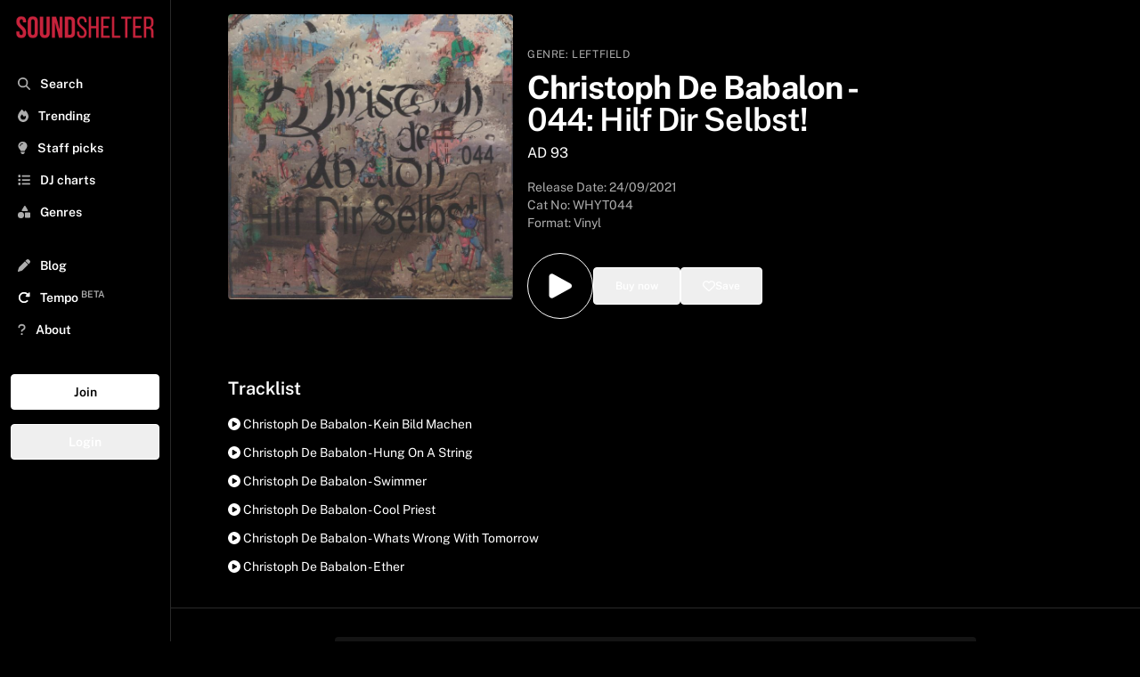

--- FILE ---
content_type: text/html; charset=utf-8
request_url: https://www.soundshelter.net/vinyl/christoph-de-babalon-044-hilf-dir-selbst
body_size: 12145
content:
<!DOCTYPE html><html lang="en"><head><meta charSet="utf-8"/><meta name="viewport" content="width=device-width"/><link rel="preload" as="image" href="https://static.soundshelter.net/images/covers/73498ac9-acdb-42bd-9909-fee5a2bf33bd.jpg"/><link rel="preload" href="https://static.soundshelter.net/images/branding/logo_red_transparent_background.png" as="image" fetchpriority="high"/><title>Buy Christoph De Babalon - 044: Hilf Dir Selbst! Vinyl | Sound Shelter</title><meta property="og:title" content="Christoph De Babalon - 044: Hilf Dir Selbst!"/><meta property="og:description" content="Listen to 044: Hilf Dir Selbst! on Sound Shelter - a record digging app connecting DJs, collectors, and the best independent record stores"/><meta name="description" content="Buy 044: Hilf Dir Selbst! on Sound Shelter - a record digging app connecting DJs, collectors, and the best independent record stores. "/><meta property="og:image" content="https://static.soundshelter.net/images/covers/73498ac9-acdb-42bd-9909-fee5a2bf33bd.jpg"/><link rel="canonical" href="https://www.soundshelter.net/vinyl/christoph-de-babalon-044-hilf-dir-selbst"/><meta property="twitter:card" content="summary_large_image"/><meta property="twitter:url" content="https://www.soundshelter.net/vinyl/christoph-de-babalon-044-hilf-dir-selbst"/><meta property="twitter:title" content="Christoph De Babalon - 044: Hilf Dir Selbst!"/><meta property="twitter:description" content="Buy 044: Hilf Dir Selbst! on Sound Shelter - a vinyl marketplace connecting DJs, collectors, and the best independent record stores"/><meta property="twitter:image" content="https://static.soundshelter.net/images/covers/73498ac9-acdb-42bd-9909-fee5a2bf33bd.jpg"/><script type="application/ld+json">{"@context":"https://schema.org","@type":"MusicAlbum","name":"044: Hilf Dir Selbst!","byArtist":{"@type":"MusicGroup","name":"Christoph De Babalon"},"datePublished":"2021-09-24T00:00:00.000Z","genre":"Leftfield","image":"https://static.soundshelter.net/images/covers/73498ac9-acdb-42bd-9909-fee5a2bf33bd.jpg","recordLabel":"AD 93","numTracks":6,"track":[{"@type":"MusicRecording","name":"Kein Bild Machen - Christoph De Babalon"},{"@type":"MusicRecording","name":"Hung On A String - Christoph De Babalon"},{"@type":"MusicRecording","name":"Swimmer - Christoph De Babalon"},{"@type":"MusicRecording","name":"Cool Priest - Christoph De Babalon"},{"@type":"MusicRecording","name":"Whats Wrong With Tomorrow - Christoph De Babalon"},{"@type":"MusicRecording","name":"Ether - Christoph De Babalon"}]}</script><link rel="preload" href="https://static.soundshelter.net/images/covers/73498ac9-acdb-42bd-9909-fee5a2bf33bd.jpg" as="image" fetchpriority="high"/><meta name="next-head-count" content="17"/><link rel="stylesheet" data-href="https://fonts.googleapis.com/css2?family=Public+Sans:wght@400..700&amp;display=swap"/><link rel="preconnect" href="https://static.soundshelter.net"/><link rel="preconnect" href="https://apinew.soundshelter.net"/><link rel="preconnect" href="https://cdnjs.cloudflare.com"/><meta name="cf-2fa-verify" content="24ddd1522791e7e"/><link rel="icon" sizes="32x32" href="/favicon.ico"/><link rel="icon" sizes="16x16" href="/favicon.ico"/><script type="application/ld+json">{"@context":"https://schema.org","@type":"WebSite","name":"Sound Shelter","url":"https://www.soundshelter.net"}</script><script type="application/ld+json">{"@context":"https://schema.org","@type":"Organization","name":"Sound Shelter","url":"https://www.soundshelter.net","logo":"https://static.soundshelter.net/images/branding/square_logo_480.png","email":"info@soundshelter.net","sameAs":["https://www.facebook.com/soundshelter","https://www.instagram.com/soundshelter","https://twitter.com/soundshelter"]}</script><link data-next-font="" rel="preconnect" href="/" crossorigin="anonymous"/><link rel="preload" href="/_next/static/css/3caa2a972cd6ae66.css" as="style"/><link rel="stylesheet" href="/_next/static/css/3caa2a972cd6ae66.css" data-n-g=""/><noscript data-n-css=""></noscript><script defer="" nomodule="" src="/_next/static/chunks/polyfills-42372ed130431b0a.js" type="1ce56341627d98a858b0d691-text/javascript"></script><script src="/_next/static/chunks/webpack-62c02dad1a6a4cb4.js" defer="" type="1ce56341627d98a858b0d691-text/javascript"></script><script src="/_next/static/chunks/framework-fcf1ddec762b78b4.js" defer="" type="1ce56341627d98a858b0d691-text/javascript"></script><script src="/_next/static/chunks/main-cd39a3e2eae56aad.js" defer="" type="1ce56341627d98a858b0d691-text/javascript"></script><script src="/_next/static/chunks/pages/_app-b9245ff042d8502d.js" defer="" type="1ce56341627d98a858b0d691-text/javascript"></script><script src="/_next/static/chunks/2584c218-f62a3c182af9956d.js" defer="" type="1ce56341627d98a858b0d691-text/javascript"></script><script src="/_next/static/chunks/577-2141b6958238cd20.js" defer="" type="1ce56341627d98a858b0d691-text/javascript"></script><script src="/_next/static/chunks/267-8e13c3b51f60d809.js" defer="" type="1ce56341627d98a858b0d691-text/javascript"></script><script src="/_next/static/chunks/203-9cac7922252efffa.js" defer="" type="1ce56341627d98a858b0d691-text/javascript"></script><script src="/_next/static/chunks/895-98ef857f9027a1ab.js" defer="" type="1ce56341627d98a858b0d691-text/javascript"></script><script src="/_next/static/chunks/501-9f6de72482b9437a.js" defer="" type="1ce56341627d98a858b0d691-text/javascript"></script><script src="/_next/static/chunks/548-c893b4768c16a994.js" defer="" type="1ce56341627d98a858b0d691-text/javascript"></script><script src="/_next/static/chunks/pages/vinyl/%5Bslug%5D-9c0864370fcbea55.js" defer="" type="1ce56341627d98a858b0d691-text/javascript"></script><script src="/_next/static/W1tC3s1Xb-H7t2OZ_lgzQ/_buildManifest.js" defer="" type="1ce56341627d98a858b0d691-text/javascript"></script><script src="/_next/static/W1tC3s1Xb-H7t2OZ_lgzQ/_ssgManifest.js" defer="" type="1ce56341627d98a858b0d691-text/javascript"></script><style type="text/css">@font-face {font-family:Public Sans;font-style:normal;font-weight:400 700;src:url(/cf-fonts/v/public-sans/5.0.16/latin/wght/normal.woff2);unicode-range:U+0000-00FF,U+0131,U+0152-0153,U+02BB-02BC,U+02C6,U+02DA,U+02DC,U+0304,U+0308,U+0329,U+2000-206F,U+2074,U+20AC,U+2122,U+2191,U+2193,U+2212,U+2215,U+FEFF,U+FFFD;font-display:swap;}@font-face {font-family:Public Sans;font-style:normal;font-weight:400 700;src:url(/cf-fonts/v/public-sans/5.0.16/latin-ext/wght/normal.woff2);unicode-range:U+0100-02AF,U+0304,U+0308,U+0329,U+1E00-1E9F,U+1EF2-1EFF,U+2020,U+20A0-20AB,U+20AD-20CF,U+2113,U+2C60-2C7F,U+A720-A7FF;font-display:swap;}@font-face {font-family:Public Sans;font-style:normal;font-weight:400 700;src:url(/cf-fonts/v/public-sans/5.0.16/vietnamese/wght/normal.woff2);unicode-range:U+0102-0103,U+0110-0111,U+0128-0129,U+0168-0169,U+01A0-01A1,U+01AF-01B0,U+0300-0301,U+0303-0304,U+0308-0309,U+0323,U+0329,U+1EA0-1EF9,U+20AB;font-display:swap;}</style></head><body><div id="__next"><div class="min-h-screen"><div class="block lg:hidden  headroom-wrapper"><div style="position:relative;top:0;left:0;right:0;z-index:1;-webkit-transform:translate3D(0, 0, 0);-ms-transform:translate3D(0, 0, 0);transform:translate3D(0, 0, 0);height:auto;max-height:8rem" class="headroom headroom--unfixed"><div class="relative flex items-center w-full h-16 mt-0 bg-black border-b shadow border-lightBlack"><a class="flex justify-center object-contain h-12 m-auto" href="/"><img alt="Sound Shelter Logo" fetchpriority="high" loading="eager" width="192" height="50" decoding="async" data-nimg="1" style="color:transparent" src="https://static.soundshelter.net/images/branding/logo_red_transparent_background.png"/></a><span class="absolute right-0 flex items-center justify-center mr-4"><button class="px-2 py-2 btn-trans">Join</button></span></div><div id="filters" class="hidden w-full h-auto bg-black"><div class="flex flex-row px-4 py-2 overflow-x-scroll border-b hide-scroll border-lightBlack"><a class="px-2 py-1 mr-4 text-sm font-semibold border rounded cursor-pointer whitespace-nowrap border-tidalLightGrey hover:no-underline bg-lightBlack" href="/explore/staffpicks">Staff Picks</a><a class="px-2 py-1 mr-4 text-sm font-semibold border rounded cursor-pointer whitespace-nowrap border-tidalLightGrey hover:no-underline bg-lightBlack" href="/genre/house">House</a><a class="px-2 py-1 mr-4 text-sm font-semibold border rounded cursor-pointer whitespace-nowrap border-tidalLightGrey hover:no-underline bg-lightBlack" href="/genre/techno">Techno</a><a class="px-2 py-1 mr-4 text-sm font-semibold border rounded cursor-pointer whitespace-nowrap border-tidalLightGrey hover:no-underline bg-lightBlack" href="/genre/electro">Electro</a><a class="px-2 py-1 mr-4 text-sm font-semibold border rounded cursor-pointer whitespace-nowrap border-tidalLightGrey hover:no-underline bg-lightBlack" href="/genre/soul-jazz">Soul Jazz</a><a class="px-2 py-1 mr-4 text-sm font-semibold border rounded cursor-pointer whitespace-nowrap border-tidalLightGrey hover:no-underline bg-lightBlack" href="/genre/deep-house">Deep House</a><a class="px-2 py-1 mr-4 text-sm font-semibold border rounded cursor-pointer whitespace-nowrap border-tidalLightGrey hover:no-underline bg-lightBlack" href="/collection/detroithousetechno-records">Detroit Techno</a><a class="px-2 py-1 mr-4 text-sm font-semibold border rounded cursor-pointer whitespace-nowrap border-tidalLightGrey hover:no-underline bg-lightBlack" href="/genre/disco">Disco</a><a class="px-2 py-1 mr-4 text-sm font-semibold border rounded cursor-pointer whitespace-nowrap border-tidalLightGrey hover:no-underline bg-lightBlack" href="/collection/dubtechno-records">Dub Techno</a><a class="px-2 py-1 mr-4 text-sm font-semibold border rounded cursor-pointer whitespace-nowrap border-tidalLightGrey hover:no-underline bg-lightBlack" href="/genre/hip-hop">Hip Hop / Beats</a></div></div></div></div><aside class="fixed bottom-0 left-0 top-0 w-full md:w-48 bg-black border-tidalLightGrey border-r h-full p-2 transform transition ease-in-out duration-300 lg:translate-x-0 z-100 lg:z-0 xl:z-0 overflow-y-scroll -translate-x-full"><div><a class="hidden h-12 lg:block xl:block" href="/"><img alt="Sound Shelter Logo" fetchpriority="high" loading="eager" width="256" height="66" decoding="async" data-nimg="1" style="color:transparent" src="https://static.soundshelter.net/images/branding/logo_red_transparent_background.png"/></a><button class="pl-3 ml-0 text-xl text-white lg:hidden" title="Close"><svg aria-hidden="true" focusable="false" data-prefix="fas" data-icon="xmark" class="svg-inline--fa fa-xmark text-tidalLightGreyText" role="img" xmlns="http://www.w3.org/2000/svg" viewBox="0 0 384 512"><path fill="currentColor" d="M342.6 150.6c12.5-12.5 12.5-32.8 0-45.3s-32.8-12.5-45.3 0L192 210.7 86.6 105.4c-12.5-12.5-32.8-12.5-45.3 0s-12.5 32.8 0 45.3L146.7 256 41.4 361.4c-12.5 12.5-12.5 32.8 0 45.3s32.8 12.5 45.3 0L192 301.3 297.4 406.6c12.5 12.5 32.8 12.5 45.3 0s12.5-32.8 0-45.3L237.3 256 342.6 150.6z"></path></svg></button></div><nav class="p-1 pb-32 mt-4 nav"><div><div class="flex-row hidden mb-8 bg-white rounded"><span class="w-auto p-2 pr-0 text-tidalLightGreyText"><svg aria-hidden="true" focusable="false" data-prefix="fas" data-icon="magnifying-glass" class="svg-inline--fa fa-magnifying-glass text-tidalLightGreyText" role="img" xmlns="http://www.w3.org/2000/svg" viewBox="0 0 512 512"><path fill="currentColor" d="M416 208c0 45.9-14.9 88.3-40 122.7L502.6 457.4c12.5 12.5 12.5 32.8 0 45.3s-32.8 12.5-45.3 0L330.7 376c-34.4 25.2-76.8 40-122.7 40C93.1 416 0 322.9 0 208S93.1 0 208 0S416 93.1 416 208zM208 352a144 144 0 1 0 0-288 144 144 0 1 0 0 288z"></path></svg></span><input class="block w-3/4 px-2 py-2 leading-normal text-black bg-white rounded-lg appearance-none md:w-full focus:outline-none" placeholder="Search..."/></div><div class="font-semibold text-white"><ul id="nav-for-all" class="w-full mb-8 text-base md:text-sm"><li class="w-full p-2 cursor-pointer hover:bg-lightBlack"><a class="hover:no-underline " href="/search"><svg aria-hidden="true" focusable="false" data-prefix="fas" data-icon="magnifying-glass" class="svg-inline--fa fa-magnifying-glass text-tidalLightGreyText" role="img" xmlns="http://www.w3.org/2000/svg" viewBox="0 0 512 512"><path fill="currentColor" d="M416 208c0 45.9-14.9 88.3-40 122.7L502.6 457.4c12.5 12.5 12.5 32.8 0 45.3s-32.8 12.5-45.3 0L330.7 376c-34.4 25.2-76.8 40-122.7 40C93.1 416 0 322.9 0 208S93.1 0 208 0S416 93.1 416 208zM208 352a144 144 0 1 0 0-288 144 144 0 1 0 0 288z"></path></svg> <span class="ml-2">Search</span></a></li><li class="w-full p-2 cursor-pointer hover:bg-lightBlack"><a class="hover:no-underline" href="/explore/trending"><svg aria-hidden="true" focusable="false" data-prefix="fas" data-icon="fire" class="svg-inline--fa fa-fire text-tidalLightGreyText" role="img" xmlns="http://www.w3.org/2000/svg" viewBox="0 0 448 512"><path fill="currentColor" d="M159.3 5.4c7.8-7.3 19.9-7.2 27.7 .1c27.6 25.9 53.5 53.8 77.7 84c11-14.4 23.5-30.1 37-42.9c7.9-7.4 20.1-7.4 28 .1c34.6 33 63.9 76.6 84.5 118c20.3 40.8 33.8 82.5 33.8 111.9C448 404.2 348.2 512 224 512C98.4 512 0 404.1 0 276.5c0-38.4 17.8-85.3 45.4-131.7C73.3 97.7 112.7 48.6 159.3 5.4zM225.7 416c25.3 0 47.7-7 68.8-21c42.1-29.4 53.4-88.2 28.1-134.4c-4.5-9-16-9.6-22.5-2l-25.2 29.3c-6.6 7.6-18.5 7.4-24.7-.5c-16.5-21-46-58.5-62.8-79.8c-6.3-8-18.3-8.1-24.7-.1c-33.8 42.5-50.8 69.3-50.8 99.4C112 375.4 162.6 416 225.7 416z"></path></svg> <span class="ml-2">Trending</span></a></li><li class="w-full p-2 cursor-pointer hover:bg-lightBlack"><a class="hover:no-underline" href="/explore/staffpicks"><svg aria-hidden="true" focusable="false" data-prefix="fas" data-icon="lightbulb" class="svg-inline--fa fa-lightbulb text-tidalLightGreyText" role="img" xmlns="http://www.w3.org/2000/svg" viewBox="0 0 384 512"><path fill="currentColor" d="M272 384c9.6-31.9 29.5-59.1 49.2-86.2c0 0 0 0 0 0c5.2-7.1 10.4-14.2 15.4-21.4c19.8-28.5 31.4-63 31.4-100.3C368 78.8 289.2 0 192 0S16 78.8 16 176c0 37.3 11.6 71.9 31.4 100.3c5 7.2 10.2 14.3 15.4 21.4c0 0 0 0 0 0c19.8 27.1 39.7 54.4 49.2 86.2l160 0zM192 512c44.2 0 80-35.8 80-80l0-16-160 0 0 16c0 44.2 35.8 80 80 80zM112 176c0 8.8-7.2 16-16 16s-16-7.2-16-16c0-61.9 50.1-112 112-112c8.8 0 16 7.2 16 16s-7.2 16-16 16c-44.2 0-80 35.8-80 80z"></path></svg> <span class="ml-2">Staff picks</span></a></li><li class="w-full p-2 cursor-pointer hover:bg-lightBlack"><a class="hover:no-underline" href="/browse/dj-charts"><svg aria-hidden="true" focusable="false" data-prefix="fas" data-icon="list" class="svg-inline--fa fa-list text-tidalLightGreyText" role="img" xmlns="http://www.w3.org/2000/svg" viewBox="0 0 512 512"><path fill="currentColor" d="M40 48C26.7 48 16 58.7 16 72l0 48c0 13.3 10.7 24 24 24l48 0c13.3 0 24-10.7 24-24l0-48c0-13.3-10.7-24-24-24L40 48zM192 64c-17.7 0-32 14.3-32 32s14.3 32 32 32l288 0c17.7 0 32-14.3 32-32s-14.3-32-32-32L192 64zm0 160c-17.7 0-32 14.3-32 32s14.3 32 32 32l288 0c17.7 0 32-14.3 32-32s-14.3-32-32-32l-288 0zm0 160c-17.7 0-32 14.3-32 32s14.3 32 32 32l288 0c17.7 0 32-14.3 32-32s-14.3-32-32-32l-288 0zM16 232l0 48c0 13.3 10.7 24 24 24l48 0c13.3 0 24-10.7 24-24l0-48c0-13.3-10.7-24-24-24l-48 0c-13.3 0-24 10.7-24 24zM40 368c-13.3 0-24 10.7-24 24l0 48c0 13.3 10.7 24 24 24l48 0c13.3 0 24-10.7 24-24l0-48c0-13.3-10.7-24-24-24l-48 0z"></path></svg> <span class="ml-2">DJ charts</span></a></li><li class="w-full p-2 cursor-pointer hover:bg-lightBlack"><a class="hover:no-underline" href="/browse/genres"><svg aria-hidden="true" focusable="false" data-prefix="fas" data-icon="shapes" class="svg-inline--fa fa-shapes text-tidalLightGreyText" role="img" xmlns="http://www.w3.org/2000/svg" viewBox="0 0 512 512"><path fill="currentColor" d="M315.4 15.5C309.7 5.9 299.2 0 288 0s-21.7 5.9-27.4 15.5l-96 160c-5.9 9.9-6.1 22.2-.4 32.2s16.3 16.2 27.8 16.2l192 0c11.5 0 22.2-6.2 27.8-16.2s5.5-22.3-.4-32.2l-96-160zM288 312l0 144c0 22.1 17.9 40 40 40l144 0c22.1 0 40-17.9 40-40l0-144c0-22.1-17.9-40-40-40l-144 0c-22.1 0-40 17.9-40 40zM128 512a128 128 0 1 0 0-256 128 128 0 1 0 0 256z"></path></svg> <span class="ml-2">Genres</span></a></li><li class="w-full p-2 mt-6 cursor-pointer hover:bg-lightBlack"><a class="hover:no-underline" href="/browse/blog"><svg aria-hidden="true" focusable="false" data-prefix="fas" data-icon="pen" class="svg-inline--fa fa-pen text-tidalLightGreyText" role="img" xmlns="http://www.w3.org/2000/svg" viewBox="0 0 512 512"><path fill="currentColor" d="M362.7 19.3L314.3 67.7 444.3 197.7l48.4-48.4c25-25 25-65.5 0-90.5L453.3 19.3c-25-25-65.5-25-90.5 0zm-71 71L58.6 323.5c-10.4 10.4-18 23.3-22.2 37.4L1 481.2C-1.5 489.7 .8 498.8 7 505s15.3 8.5 23.7 6.1l120.3-35.4c14.1-4.2 27-11.8 37.4-22.2L421.7 220.3 291.7 90.3z"></path></svg> <span class="ml-2">Blog</span></a></li><li class="w-full p-2 text-white cursor-pointer hover:bg-lightBlack"><a href="https://gotempo.app" target="_blank" rel="noopener noreferrer" class="hover:no-underline"><svg aria-hidden="true" focusable="false" data-prefix="fas" data-icon="rotate-right" class="svg-inline--fa fa-rotate-right " role="img" xmlns="http://www.w3.org/2000/svg" viewBox="0 0 512 512"><path fill="currentColor" d="M463.5 224l8.5 0c13.3 0 24-10.7 24-24l0-128c0-9.7-5.8-18.5-14.8-22.2s-19.3-1.7-26.2 5.2L413.4 96.6c-87.6-86.5-228.7-86.2-315.8 1c-87.5 87.5-87.5 229.3 0 316.8s229.3 87.5 316.8 0c12.5-12.5 12.5-32.8 0-45.3s-32.8-12.5-45.3 0c-62.5 62.5-163.8 62.5-226.3 0s-62.5-163.8 0-226.3c62.2-62.2 162.7-62.5 225.3-1L327 183c-6.9 6.9-8.9 17.2-5.2 26.2s12.5 14.8 22.2 14.8l119.5 0z"></path></svg> <span class="ml-2">Tempo<!-- --> <sup class="text-tidalLightGreyText">BETA</sup></span></a></li><li class="w-full p-2 cursor-pointer hover:bg-lightBlack"><a class="hover:no-underline" href="/about"><svg aria-hidden="true" focusable="false" data-prefix="fas" data-icon="question" class="svg-inline--fa fa-question text-tidalLightGreyText" role="img" xmlns="http://www.w3.org/2000/svg" viewBox="0 0 320 512"><path fill="currentColor" d="M80 160c0-35.3 28.7-64 64-64l32 0c35.3 0 64 28.7 64 64l0 3.6c0 21.8-11.1 42.1-29.4 53.8l-42.2 27.1c-25.2 16.2-40.4 44.1-40.4 74l0 1.4c0 17.7 14.3 32 32 32s32-14.3 32-32l0-1.4c0-8.2 4.2-15.8 11-20.2l42.2-27.1c36.6-23.6 58.8-64.1 58.8-107.7l0-3.6c0-70.7-57.3-128-128-128l-32 0C73.3 32 16 89.3 16 160c0 17.7 14.3 32 32 32s32-14.3 32-32zm80 320a40 40 0 1 0 0-80 40 40 0 1 0 0 80z"></path></svg> <span class="ml-2">About</span></a></li></ul><div class="flex flex-col"><button class="mb-4 btn-white">Join</button><button class="mb-4 btn-trans">Login</button></div></div></div><div class="mt-2"><ul class="text-base text-white"></ul></div></nav></aside><section class="flex flex-col h-full bg-black w-full lg:pl-48 lg:pr-0"><div id="image-and-text" class="flex h-auto my-4 mt-0 bg-black"><span class=" w-full"><div class="flex flex-col w-full m-auto md:flex-row md:p-4 lg:mx-0 md:gap-4 lg:px-8 xl:px-16"><div class="w-full md:w-1/3 md:rounded"><img alt="Christoph De Babalon 044: Hilf Dir Selbst!" fetchpriority="high" loading="eager" width="700" height="700" decoding="async" data-nimg="1" class="object-cover  md:rounded" style="color:transparent" src="https://static.soundshelter.net/images/covers/73498ac9-acdb-42bd-9909-fee5a2bf33bd.jpg"/></div><div class="flex flex-col items-start justify-center w-full px-4 md:pt-8 md:w-1/2 lg:1/3"><div class="w-full my-2 md:my-0"><span class=" text-xs tracking-wider uppercase text-tidalLightGreyText">Genre:<!-- --> <a href="/genre/leftfield">Leftfield</a></span><div class="w-full my-2 "><h1 class="mt-0 mb-2 text-2xl font-bold text-white md:text-4xl md:leading-9 leading-7">Christoph De Babalon<!-- --> <!-- -->-<!-- --> <span class="font-semibold">044: Hilf Dir Selbst!</span></h1><h2><a href="/label/ad-93">AD 93</a></h2></div><div><p class="mt-4 text-sm text-tidalLightGreyText">Release Date: <!-- -->24/09/2021</p><p class="text-sm text-tidalLightGreyText">Cat No: <!-- -->WHYT044<!-- --> </p><h3 class="mb-2 text-sm text-tidalLightGreyText">Format: Vinyl</h3></div></div><div class="w-full py-4"><div class="inline-flex gap-4"><div class="flex h-full m-auto"><button class="p-4 text-white bg-black border border-white rounded-full cursor-pointer hover:bg-black hover:text-white hover:border-white hover:scale-105 transform transition-all duration-200 ease-in-out" title="Add to playlist"><svg xmlns="http://www.w3.org/2000/svg" viewBox="0 0 24 24" fill="currentColor" width="2.5rem" height="2.5rem"><path fill-rule="evenodd" d="M4.5 5.653c0-1.426 1.529-2.33 2.779-1.643l11.54 6.348c1.295.712 1.295 2.573 0 3.285L7.28 19.991c-1.25.687-2.779-.217-2.779-1.643V5.653z" clip-rule="evenodd"></path></svg></button></div><div class="flex h-full m-auto"><button class="flex items-center w-full px-6 py-3 gap-2 btn-trans" title="Buy this record"><span class="text-xs ">Buy now</span></button></div><div class="flex h-full m-auto"><button class="flex items-center w-full px-6 py-3 text-white border gap-2 btn-trans" title="Save to your list"><svg aria-hidden="true" focusable="false" data-prefix="far" data-icon="heart" class="svg-inline--fa fa-heart " role="img" xmlns="http://www.w3.org/2000/svg" viewBox="0 0 512 512"><path fill="currentColor" d="M225.8 468.2l-2.5-2.3L48.1 303.2C17.4 274.7 0 234.7 0 192.8l0-3.3c0-70.4 50-130.8 119.2-144C158.6 37.9 198.9 47 231 69.6c9 6.4 17.4 13.8 25 22.3c4.2-4.8 8.7-9.2 13.5-13.3c3.7-3.2 7.5-6.2 11.5-9c0 0 0 0 0 0C313.1 47 353.4 37.9 392.8 45.4C462 58.6 512 119.1 512 189.5l0 3.3c0 41.9-17.4 81.9-48.1 110.4L288.7 465.9l-2.5 2.3c-8.2 7.6-19 11.9-30.2 11.9s-22-4.2-30.2-11.9zM239.1 145c-.4-.3-.7-.7-1-1.1l-17.8-20-.1-.1s0 0 0 0c-23.1-25.9-58-37.7-92-31.2C81.6 101.5 48 142.1 48 189.5l0 3.3c0 28.5 11.9 55.8 32.8 75.2L256 430.7 431.2 268c20.9-19.4 32.8-46.7 32.8-75.2l0-3.3c0-47.3-33.6-88-80.1-96.9c-34-6.5-69 5.4-92 31.2c0 0 0 0-.1 .1s0 0-.1 .1l-17.8 20c-.3 .4-.7 .7-1 1.1c-4.5 4.5-10.6 7-16.9 7s-12.4-2.5-16.9-7z"></path></svg> <span class="text-xs ">Save</span></button></div></div></div></div></div></span></div><div id="tracklist" class="w-full p-4 m-auto lg:px-8 xl:px-16"><p class="text-xl font-semibold">Tracklist</p><div class="w-full m-auto mt-4"><ul><li class="mb-3 text-sm text-white capitalize cursor-pointer hover:font-semibold"><svg aria-hidden="true" focusable="false" data-prefix="fas" data-icon="circle-play" class="svg-inline--fa fa-circle-play " role="img" xmlns="http://www.w3.org/2000/svg" viewBox="0 0 512 512"><path fill="currentColor" d="M0 256a256 256 0 1 1 512 0A256 256 0 1 1 0 256zM188.3 147.1c-7.6 4.2-12.3 12.3-12.3 20.9l0 176c0 8.7 4.7 16.7 12.3 20.9s16.8 4.1 24.3-.5l144-88c7.1-4.4 11.5-12.1 11.5-20.5s-4.4-16.1-11.5-20.5l-144-88c-7.4-4.5-16.7-4.7-24.3-.5z"></path></svg> <!-- -->christoph de babalon - kein bild machen</li><li class="mb-3 text-sm text-white capitalize cursor-pointer hover:font-semibold"><svg aria-hidden="true" focusable="false" data-prefix="fas" data-icon="circle-play" class="svg-inline--fa fa-circle-play " role="img" xmlns="http://www.w3.org/2000/svg" viewBox="0 0 512 512"><path fill="currentColor" d="M0 256a256 256 0 1 1 512 0A256 256 0 1 1 0 256zM188.3 147.1c-7.6 4.2-12.3 12.3-12.3 20.9l0 176c0 8.7 4.7 16.7 12.3 20.9s16.8 4.1 24.3-.5l144-88c7.1-4.4 11.5-12.1 11.5-20.5s-4.4-16.1-11.5-20.5l-144-88c-7.4-4.5-16.7-4.7-24.3-.5z"></path></svg> <!-- -->christoph de babalon - hung on a string</li><li class="mb-3 text-sm text-white capitalize cursor-pointer hover:font-semibold"><svg aria-hidden="true" focusable="false" data-prefix="fas" data-icon="circle-play" class="svg-inline--fa fa-circle-play " role="img" xmlns="http://www.w3.org/2000/svg" viewBox="0 0 512 512"><path fill="currentColor" d="M0 256a256 256 0 1 1 512 0A256 256 0 1 1 0 256zM188.3 147.1c-7.6 4.2-12.3 12.3-12.3 20.9l0 176c0 8.7 4.7 16.7 12.3 20.9s16.8 4.1 24.3-.5l144-88c7.1-4.4 11.5-12.1 11.5-20.5s-4.4-16.1-11.5-20.5l-144-88c-7.4-4.5-16.7-4.7-24.3-.5z"></path></svg> <!-- -->christoph de babalon - swimmer</li><li class="mb-3 text-sm text-white capitalize cursor-pointer hover:font-semibold"><svg aria-hidden="true" focusable="false" data-prefix="fas" data-icon="circle-play" class="svg-inline--fa fa-circle-play " role="img" xmlns="http://www.w3.org/2000/svg" viewBox="0 0 512 512"><path fill="currentColor" d="M0 256a256 256 0 1 1 512 0A256 256 0 1 1 0 256zM188.3 147.1c-7.6 4.2-12.3 12.3-12.3 20.9l0 176c0 8.7 4.7 16.7 12.3 20.9s16.8 4.1 24.3-.5l144-88c7.1-4.4 11.5-12.1 11.5-20.5s-4.4-16.1-11.5-20.5l-144-88c-7.4-4.5-16.7-4.7-24.3-.5z"></path></svg> <!-- -->christoph de babalon - cool priest</li><li class="mb-3 text-sm text-white capitalize cursor-pointer hover:font-semibold"><svg aria-hidden="true" focusable="false" data-prefix="fas" data-icon="circle-play" class="svg-inline--fa fa-circle-play " role="img" xmlns="http://www.w3.org/2000/svg" viewBox="0 0 512 512"><path fill="currentColor" d="M0 256a256 256 0 1 1 512 0A256 256 0 1 1 0 256zM188.3 147.1c-7.6 4.2-12.3 12.3-12.3 20.9l0 176c0 8.7 4.7 16.7 12.3 20.9s16.8 4.1 24.3-.5l144-88c7.1-4.4 11.5-12.1 11.5-20.5s-4.4-16.1-11.5-20.5l-144-88c-7.4-4.5-16.7-4.7-24.3-.5z"></path></svg> <!-- -->christoph de babalon - whats wrong with tomorrow</li><li class="mb-3 text-sm text-white capitalize cursor-pointer hover:font-semibold"><svg aria-hidden="true" focusable="false" data-prefix="fas" data-icon="circle-play" class="svg-inline--fa fa-circle-play " role="img" xmlns="http://www.w3.org/2000/svg" viewBox="0 0 512 512"><path fill="currentColor" d="M0 256a256 256 0 1 1 512 0A256 256 0 1 1 0 256zM188.3 147.1c-7.6 4.2-12.3 12.3-12.3 20.9l0 176c0 8.7 4.7 16.7 12.3 20.9s16.8 4.1 24.3-.5l144-88c7.1-4.4 11.5-12.1 11.5-20.5s-4.4-16.1-11.5-20.5l-144-88c-7.4-4.5-16.7-4.7-24.3-.5z"></path></svg> <!-- -->christoph de babalon - ether</li></ul></div></div><div class="flex items-center justify-center w-full p-4 m-auto mt-2 text-sm border-t border-tidalLightGrey lg:px-8 xl:px-16 md:text-base"><div class="flex flex-col items-center justify-center w-full h-auto p-8 my-4 rounded md:w-3/4 bg-lightBlack"><p class="mb-4 text-lg font-semibold">Find more records like <strong>044: Hilf Dir Selbst!</strong></p><span class="mr-2 cursor-pointer btn-red" href="/swipe/similar/ad-93">Start digging</span></div></div><div class="w-full p-4 m-auto text-sm border-t border-b border-tidalLightGrey lg:px-8 xl:px-16 md:text-base"><div class="mt-4 grid grid-cols-2 md:grid-cols-3 lg:grid-cols-4 gap-8 md:gap-16 xl:grid-cols-5"><div class="flex flex-col flex-wrap justify-center mb-4"><a class="hover:no-underline" href="/artist/christoph-de-babalon"><div class="flex flex-col flex-wrap items-center justify-center p-4 mb-4 ml-auto mr-auto text-white bg-center bg-cover rounded lg:mb-4 bg-lightBlack transition duration-300 ease-in-out transform hover:-translate-y-1 hover:scale-105 hover:cursor-pointer rounded-full w-36 md:w-40 h-36 md:h-40" style="background-image:url(https://i.scdn.co/image/ab67616d0000b27360971810a9735d46eed8310c)"></div><div class="flex justify-center mb-4"><p class="text-sm font-semibold text-center capitalize md:text-base">Christoph De Babalon</p></div></a><div class="flex justify-center w-full m-auto"><button class="p-2 px-4 text-xs btn-white">Follow</button></div></div></div></div><div class="w-full p-4 m-auto text-sm border-t border-b border-tidalLightGrey lg:px-8 xl:px-16 md:text-base"><h2 class="mb-4 text-xl font-semibold">More about <!-- -->044: Hilf Dir Selbst!</h2><p class="w-full m-auto"> AD 93 released 044: Hilf Dir Selbst! on Fri Sep 24 2021. The 6 track Leftfield release features Christoph De Babalon.<br /><br /><strong>AD 93</strong> has released vinyl by Anunaku, DJ Plead, Dylan Henner, Mucho Sueno, Bas Dobbelaer, Martinou, Sapphire Slows, Bambounou, Avalon Emerson, Venus Ex Machina, Amandra, Biosphere, James K, Maxwell Sterling, and Vivian Koch.<br /><br />People who like <strong>044: Hilf Dir Selbst!</strong> also listen to Bomb 20, Ec8or, Alec Empire, Shizuo, Patric C, Datach'i, Kid606, Doormouse, Candie Hank, and Xanopticon.</p><p class="w-full m-auto mt-4"></p><div class="flex flex-row flex-wrap gap-2"><button class="text-xs btn-trans" href="/artist/christoph-de-babalon">Christoph De Babalon</button><button class="text-xs btn-trans" href="/label/ad-93">AD 93</button></div><div class="hidden mt-8" id="share"><p class="text-xl font-semibold">Share</p><div class="flex flex-row mt-4"><div class="mr-2"><a class="px-8 btn-trans bg-fbBlue border-fbBlue" href="https://www.facebook.com/sharer/sharer.php?u=https://www.soundshelter.net/vinyl/christoph-de-babalon-044-hilf-dir-selbst" target="_blank" rel="noreferer noopener" aria-label="Share on Facebook"><svg aria-hidden="true" focusable="false" data-prefix="fab" data-icon="facebook" class="svg-inline--fa fa-facebook " role="img" xmlns="http://www.w3.org/2000/svg" viewBox="0 0 512 512"><path fill="currentColor" d="M512 256C512 114.6 397.4 0 256 0S0 114.6 0 256C0 376 82.7 476.8 194.2 504.5V334.2H141.4V256h52.8V222.3c0-87.1 39.4-127.5 125-127.5c16.2 0 44.2 3.2 55.7 6.4V172c-6-.6-16.5-1-29.6-1c-42 0-58.2 15.9-58.2 57.2V256h83.6l-14.4 78.2H287V510.1C413.8 494.8 512 386.9 512 256h0z"></path></svg></a></div><div class="mr-2"><a class="px-8 btn-trans bg-twtrBlue border-twtrBlue" href="https://twitter.com/intent/tweet?url=https://www.soundshelter.net/vinyl/christoph-de-babalon-044-hilf-dir-selbst&amp;hashtags=vinyl,Leftfield&amp;via=soundshelter" target="_blank" rel="noreferer noopener" aria-label="Share on Twitter"><svg aria-hidden="true" focusable="false" data-prefix="fab" data-icon="twitter" class="svg-inline--fa fa-twitter " role="img" xmlns="http://www.w3.org/2000/svg" viewBox="0 0 512 512"><path fill="currentColor" d="M459.37 151.716c.325 4.548.325 9.097.325 13.645 0 138.72-105.583 298.558-298.558 298.558-59.452 0-114.68-17.219-161.137-47.106 8.447.974 16.568 1.299 25.34 1.299 49.055 0 94.213-16.568 130.274-44.832-46.132-.975-84.792-31.188-98.112-72.772 6.498.974 12.995 1.624 19.818 1.624 9.421 0 18.843-1.3 27.614-3.573-48.081-9.747-84.143-51.98-84.143-102.985v-1.299c13.969 7.797 30.214 12.67 47.431 13.319-28.264-18.843-46.781-51.005-46.781-87.391 0-19.492 5.197-37.36 14.294-52.954 51.655 63.675 129.3 105.258 216.365 109.807-1.624-7.797-2.599-15.918-2.599-24.04 0-57.828 46.782-104.934 104.934-104.934 30.213 0 57.502 12.67 76.67 33.137 23.715-4.548 46.456-13.32 66.599-25.34-7.798 24.366-24.366 44.833-46.132 57.827 21.117-2.273 41.584-8.122 60.426-16.243-14.292 20.791-32.161 39.308-52.628 54.253z"></path></svg></a></div><div><a class="px-8 btn-trans bg-redditRed border-redditRed" href="http://www.reddit.com/submit?url=https://www.soundshelter.net/vinyl/christoph-de-babalon-044-hilf-dir-selbst" target="_blank" rel="noreferer noopener" aria-label="Share on Reddit"><svg aria-hidden="true" focusable="false" data-prefix="fab" data-icon="reddit" class="svg-inline--fa fa-reddit " role="img" xmlns="http://www.w3.org/2000/svg" viewBox="0 0 512 512"><path fill="currentColor" d="M0 256C0 114.6 114.6 0 256 0S512 114.6 512 256s-114.6 256-256 256L37.1 512c-13.7 0-20.5-16.5-10.9-26.2L75 437C28.7 390.7 0 326.7 0 256zM349.6 153.6c23.6 0 42.7-19.1 42.7-42.7s-19.1-42.7-42.7-42.7c-20.6 0-37.8 14.6-41.8 34c-34.5 3.7-61.4 33-61.4 68.4l0 .2c-37.5 1.6-71.8 12.3-99 29.1c-10.1-7.8-22.8-12.5-36.5-12.5c-33 0-59.8 26.8-59.8 59.8c0 24 14.1 44.6 34.4 54.1c2 69.4 77.6 125.2 170.6 125.2s168.7-55.9 170.6-125.3c20.2-9.6 34.1-30.2 34.1-54c0-33-26.8-59.8-59.8-59.8c-13.7 0-26.3 4.6-36.4 12.4c-27.4-17-62.1-27.7-100-29.1l0-.2c0-25.4 18.9-46.5 43.4-49.9l0 0c4.4 18.8 21.3 32.8 41.5 32.8zM177.1 246.9c16.7 0 29.5 17.6 28.5 39.3s-13.5 29.6-30.3 29.6s-31.4-8.8-30.4-30.5s15.4-38.3 32.1-38.3zm190.1 38.3c1 21.7-13.7 30.5-30.4 30.5s-29.3-7.9-30.3-29.6c-1-21.7 11.8-39.3 28.5-39.3s31.2 16.6 32.1 38.3zm-48.1 56.7c-10.3 24.6-34.6 41.9-63 41.9s-52.7-17.3-63-41.9c-1.2-2.9 .8-6.2 3.9-6.5c18.4-1.9 38.3-2.9 59.1-2.9s40.7 1 59.1 2.9c3.1 .3 5.1 3.6 3.9 6.5z"></path></svg></a></div></div></div></div><div id="related" class="flex items-center h-auto px-8 mt-8 bg-black min-h-100vh lg:px-16 xl:px-32"><div class="w-full text-white"></div></div></section><aside class="top-0 bottom-0 right-0 hidden w-0 h-screen bg-black border-l lg:w-48 border-lightBlack"></aside></div><div class="fixed bottom-0 w-full"><audio id="audio" autoplay=""></audio><div class="mb-0 w-full m-auto h-auto  bg-lightBlack overflow-y-scroll   hidden" title="player container"><div class="flex flex-row items-center justify-start w-full h-auto border-t shadow md:flex-col lg:flex-col xl:flex-col hover:cursor-pointer border-tidalLightGrey" id="play-controls"><div class="flex flex-row w-1/2 border-r md:w-full border-tidalLightGrey md:border-none"></div><div class="flex-row items-center justify-center flex-grow pt-1 pb-2 text-xl md:w-1/2 lg:w-1/3 xl:w-1/4 space-b md:text-xl grid grid-cols-4 md:grid-cols-5"><span class="flex flex-col"><button><svg aria-hidden="true" focusable="false" data-prefix="fas" data-icon="list" class="svg-inline--fa fa-list text-base text-white xs:text-sm" role="img" xmlns="http://www.w3.org/2000/svg" viewBox="0 0 512 512"><path fill="currentColor" d="M40 48C26.7 48 16 58.7 16 72l0 48c0 13.3 10.7 24 24 24l48 0c13.3 0 24-10.7 24-24l0-48c0-13.3-10.7-24-24-24L40 48zM192 64c-17.7 0-32 14.3-32 32s14.3 32 32 32l288 0c17.7 0 32-14.3 32-32s-14.3-32-32-32L192 64zm0 160c-17.7 0-32 14.3-32 32s14.3 32 32 32l288 0c17.7 0 32-14.3 32-32s-14.3-32-32-32l-288 0zm0 160c-17.7 0-32 14.3-32 32s14.3 32 32 32l288 0c17.7 0 32-14.3 32-32s-14.3-32-32-32l-288 0zM16 232l0 48c0 13.3 10.7 24 24 24l48 0c13.3 0 24-10.7 24-24l0-48c0-13.3-10.7-24-24-24l-48 0c-13.3 0-24 10.7-24 24zM40 368c-13.3 0-24 10.7-24 24l0 48c0 13.3 10.7 24 24 24l48 0c13.3 0 24-10.7 24-24l0-48c0-13.3-10.7-24-24-24l-48 0z"></path></svg></button><p class="hidden text-xs text-center md:block text-tidalLightGreyText">Playlist</p></span><span class="flex flex-col"><button class="w-full m-auto" title="player play"><svg aria-hidden="true" focusable="false" data-prefix="far" data-icon="circle-play" class="svg-inline--fa fa-circle-play text-base text-white xs:text-sm" role="img" xmlns="http://www.w3.org/2000/svg" viewBox="0 0 512 512"><path fill="currentColor" d="M464 256A208 208 0 1 0 48 256a208 208 0 1 0 416 0zM0 256a256 256 0 1 1 512 0A256 256 0 1 1 0 256zM188.3 147.1c7.6-4.2 16.8-4.1 24.3 .5l144 88c7.1 4.4 11.5 12.1 11.5 20.5s-4.4 16.1-11.5 20.5l-144 88c-7.4 4.5-16.7 4.7-24.3 .5s-12.3-12.2-12.3-20.9l0-176c0-8.7 4.7-16.7 12.3-20.9z"></path></svg></button><p class="hidden text-xs text-center text-tidalLightGreyText md:block">Play</p></span><span class="flex flex-col"><button title="player skip"><svg aria-hidden="true" focusable="false" data-prefix="fas" data-icon="forward-fast" class="svg-inline--fa fa-forward-fast text-base text-white xs:text-sm" role="img" xmlns="http://www.w3.org/2000/svg" viewBox="0 0 512 512"><path fill="currentColor" d="M18.4 445c11.2 5.3 24.5 3.6 34.1-4.4L224 297.7 224 416c0 12.4 7.2 23.7 18.4 29s24.5 3.6 34.1-4.4L448 297.7 448 416c0 17.7 14.3 32 32 32s32-14.3 32-32l0-320c0-17.7-14.3-32-32-32s-32 14.3-32 32l0 118.3L276.5 71.4c-9.5-7.9-22.8-9.7-34.1-4.4S224 83.6 224 96l0 118.3L52.5 71.4c-9.5-7.9-22.8-9.7-34.1-4.4S0 83.6 0 96L0 416c0 12.4 7.2 23.7 18.4 29z"></path></svg></button><p class="hidden text-xs text-center text-tidalLightGreyText md:block">Skip</p></span><span class="flex-col hidden md:flex"><button title="player save"><svg aria-hidden="true" focusable="false" data-prefix="far" data-icon="heart" class="svg-inline--fa fa-heart text-base text-white xs:text-sm" role="img" xmlns="http://www.w3.org/2000/svg" viewBox="0 0 512 512"><path fill="currentColor" d="M225.8 468.2l-2.5-2.3L48.1 303.2C17.4 274.7 0 234.7 0 192.8l0-3.3c0-70.4 50-130.8 119.2-144C158.6 37.9 198.9 47 231 69.6c9 6.4 17.4 13.8 25 22.3c4.2-4.8 8.7-9.2 13.5-13.3c3.7-3.2 7.5-6.2 11.5-9c0 0 0 0 0 0C313.1 47 353.4 37.9 392.8 45.4C462 58.6 512 119.1 512 189.5l0 3.3c0 41.9-17.4 81.9-48.1 110.4L288.7 465.9l-2.5 2.3c-8.2 7.6-19 11.9-30.2 11.9s-22-4.2-30.2-11.9zM239.1 145c-.4-.3-.7-.7-1-1.1l-17.8-20-.1-.1s0 0 0 0c-23.1-25.9-58-37.7-92-31.2C81.6 101.5 48 142.1 48 189.5l0 3.3c0 28.5 11.9 55.8 32.8 75.2L256 430.7 431.2 268c20.9-19.4 32.8-46.7 32.8-75.2l0-3.3c0-47.3-33.6-88-80.1-96.9c-34-6.5-69 5.4-92 31.2c0 0 0 0-.1 .1s0 0-.1 .1l-17.8 20c-.3 .4-.7 .7-1 1.1c-4.5 4.5-10.6 7-16.9 7s-12.4-2.5-16.9-7z"></path></svg></button><p class="hidden text-xs text-center text-tidalLightGreyText md:block">Save</p></span><span class="flex-col hidden md:flex"><button title="player buy"><svg aria-hidden="true" focusable="false" data-prefix="fas" data-icon="cart-shopping" class="svg-inline--fa fa-cart-shopping text-base text-white xs:text-sm" role="img" xmlns="http://www.w3.org/2000/svg" viewBox="0 0 576 512"><path fill="currentColor" d="M0 24C0 10.7 10.7 0 24 0L69.5 0c22 0 41.5 12.8 50.6 32l411 0c26.3 0 45.5 25 38.6 50.4l-41 152.3c-8.5 31.4-37 53.3-69.5 53.3l-288.5 0 5.4 28.5c2.2 11.3 12.1 19.5 23.6 19.5L488 336c13.3 0 24 10.7 24 24s-10.7 24-24 24l-288.3 0c-34.6 0-64.3-24.6-70.7-58.5L77.4 54.5c-.7-3.8-4-6.5-7.9-6.5L24 48C10.7 48 0 37.3 0 24zM128 464a48 48 0 1 1 96 0 48 48 0 1 1 -96 0zm336-48a48 48 0 1 1 0 96 48 48 0 1 1 0-96z"></path></svg></button><p class="hidden text-xs text-center text-tidalLightGreyText md:block">Buy</p></span><span class="flex flex-col md:hidden"><button title="player buy"><svg aria-hidden="true" focusable="false" data-prefix="fas" data-icon="chevron-right" class="svg-inline--fa fa-chevron-right text-base text-white xs:text-sm" role="img" xmlns="http://www.w3.org/2000/svg" viewBox="0 0 320 512"><path fill="currentColor" d="M310.6 233.4c12.5 12.5 12.5 32.8 0 45.3l-192 192c-12.5 12.5-32.8 12.5-45.3 0s-12.5-32.8 0-45.3L242.7 256 73.4 86.6c-12.5-12.5-12.5-32.8 0-45.3s32.8-12.5 45.3 0l192 192z"></path></svg></button><p class="hidden text-xs text-center text-tidalLightGreyText md:block">More</p></span></div></div></div><div class="flex items-center h-auto pt-2 pb-4 text-base border-t shadow z-100 bg-lightBlack justify-evenly lg:hidden xl:hidden border-tidalLightGrey"><a class="bottom-nav-icon-container" href="/"><span class="bottom-nav-icon"><svg aria-hidden="true" focusable="false" data-prefix="fas" data-icon="house" class="svg-inline--fa fa-house " role="img" xmlns="http://www.w3.org/2000/svg" viewBox="0 0 576 512"><path fill="currentColor" d="M575.8 255.5c0 18-15 32.1-32 32.1l-32 0 .7 160.2c0 2.7-.2 5.4-.5 8.1l0 16.2c0 22.1-17.9 40-40 40l-16 0c-1.1 0-2.2 0-3.3-.1c-1.4 .1-2.8 .1-4.2 .1L416 512l-24 0c-22.1 0-40-17.9-40-40l0-24 0-64c0-17.7-14.3-32-32-32l-64 0c-17.7 0-32 14.3-32 32l0 64 0 24c0 22.1-17.9 40-40 40l-24 0-31.9 0c-1.5 0-3-.1-4.5-.2c-1.2 .1-2.4 .2-3.6 .2l-16 0c-22.1 0-40-17.9-40-40l0-112c0-.9 0-1.9 .1-2.8l0-69.7-32 0c-18 0-32-14-32-32.1c0-9 3-17 10-24L266.4 8c7-7 15-8 22-8s15 2 21 7L564.8 231.5c8 7 12 15 11 24z"></path></svg></span><span class="bottom-nav-icon-text">Home</span></a><a class="bottom-nav-icon-container" href="/onboarding/swipe"><span class="bottom-nav-icon"><svg aria-hidden="true" focusable="false" data-prefix="fas" data-icon="headphones-simple" class="svg-inline--fa fa-headphones-simple " role="img" xmlns="http://www.w3.org/2000/svg" viewBox="0 0 512 512"><path fill="currentColor" d="M256 80C141.1 80 48 173.1 48 288l0 104c0 13.3-10.7 24-24 24s-24-10.7-24-24L0 288C0 146.6 114.6 32 256 32s256 114.6 256 256l0 104c0 13.3-10.7 24-24 24s-24-10.7-24-24l0-104c0-114.9-93.1-208-208-208zM80 352c0-35.3 28.7-64 64-64l16 0c17.7 0 32 14.3 32 32l0 128c0 17.7-14.3 32-32 32l-16 0c-35.3 0-64-28.7-64-64l0-64zm288-64c35.3 0 64 28.7 64 64l0 64c0 35.3-28.7 64-64 64l-16 0c-17.7 0-32-14.3-32-32l0-128c0-17.7 14.3-32 32-32l16 0z"></path></svg></span><span class="bottom-nav-icon-text">Start digging</span></a><a class="bottom-nav-icon-container" href="/search"><span class="bottom-nav-icon"><svg aria-hidden="true" focusable="false" data-prefix="fas" data-icon="magnifying-glass" class="svg-inline--fa fa-magnifying-glass " role="img" xmlns="http://www.w3.org/2000/svg" viewBox="0 0 512 512"><path fill="currentColor" d="M416 208c0 45.9-14.9 88.3-40 122.7L502.6 457.4c12.5 12.5 12.5 32.8 0 45.3s-32.8 12.5-45.3 0L330.7 376c-34.4 25.2-76.8 40-122.7 40C93.1 416 0 322.9 0 208S93.1 0 208 0S416 93.1 416 208zM208 352a144 144 0 1 0 0-288 144 144 0 1 0 0 288z"></path></svg></span><span class="bottom-nav-icon-text">Search</span></a><button class="bottom-nav-icon-container"><span class="bottom-nav-icon"><svg aria-hidden="true" focusable="false" data-prefix="fas" data-icon="bars" class="svg-inline--fa fa-bars " role="img" xmlns="http://www.w3.org/2000/svg" viewBox="0 0 448 512"><path fill="currentColor" d="M0 96C0 78.3 14.3 64 32 64l384 0c17.7 0 32 14.3 32 32s-14.3 32-32 32L32 128C14.3 128 0 113.7 0 96zM0 256c0-17.7 14.3-32 32-32l384 0c17.7 0 32 14.3 32 32s-14.3 32-32 32L32 288c-17.7 0-32-14.3-32-32zM448 416c0 17.7-14.3 32-32 32L32 448c-17.7 0-32-14.3-32-32s14.3-32 32-32l384 0c17.7 0 32 14.3 32 32z"></path></svg></span><span class="bottom-nav-icon-text">Menu</span></button></div></div></div><script id="__NEXT_DATA__" type="application/json">{"props":{"pageProps":{"data":{"results":{"details":{"id":846688,"artist":"Christoph De Babalon","all_artists":"Christoph De Babalon","remixers":null,"format":"12\"","title":"044: Hilf Dir Selbst!","label":"AD 93","label_no_country":"AD 93","genre":"Leftfield","date":"2021-09-24T00:00:00.000Z","time":"14:24:13","category":"WHYT044","format_category":"Vinyl","image_stored":"Y","itunes_url":"itmss://music.apple.com/us/album/044-hilf-dir-selbst-ep/1583753409?uo=4\u0026app=itunes","itunes_image":"https://is5-ssl.mzstatic.com/image/thumb/Music115/v4/65/ed/05/65ed057d-2880-d3ae-30f9-5d5b3d87ea76/source/100x100bb.jpg","spotify_url":"https://open.spotify.com/album/6XxQebYTv24fBXXaKke9z7","spotify_image":"https://i.scdn.co/image/ab67616d0000b273e2018bf1cd5761b1a889b2c6","sub_genre":"Experimental,Electronic","release_bio":null,"hide":null,"ss_id":168442,"small_img":"https://static.soundshelter.net/images/covers/20722fa7-8e36-4944-85b3-9ecb34219726.jpg","big_img":"https://static.soundshelter.net/images/covers/73498ac9-acdb-42bd-9909-fee5a2bf33bd.jpg","slug":"christoph-de-babalon-044-hilf-dir-selbst","digital":"n","release_artists":[{"id":432450,"release_id":"","artists":"Christoph De Babalon","count":"","description":"Buy my music at: christophdebabalon.bandcamp.com/ \u003cbr /\u003e \u003cbr /\u003e'The most menacing record I own' - THOM YORKE of Radiohead about 'If You're Into it, I'm Out Of It' \u003cbr /\u003e \u003cbr /\u003e'The most outstanding album on DHR [...] - nobody will ever top this!!!' - ALEC EMPIRE about 'If You're Into it, I'm Out Of It'","image_url":"https://i.scdn.co/image/ab67616d0000b27360971810a9735d46eed8310c","long_name":"Christoph De Babalon","name":"Christoph De Babalon","short":"christoph-de-babalon","slug":"/artist/christoph-de-babalon","small_img":"https://i.scdn.co/image/ab67616d0000485160971810a9735d46eed8310c","title":"Christoph De Babalon","type":"artist","url":"/artist/christoph-de-babalon"}],"store_mappings":[{"id":25641146,"release_id":846688,"store":"rushhour","unique_key":"71ef1c5522d685dada2aa9b7e01e9ea9","store_url":"/record/vinyl/044-hilf-dir-selbst","store_release_id":"523d1cea767397d13f0672e820022d64","date":"2021-09-25 03:56:14","updated":"2023-04-02 04:57:51","source":null},{"id":25652535,"release_id":846688,"store":"boomkat","unique_key":"fc74bb9dfc773772ff1ea552dfa79d8c","store_url":"https://boomkat.com/products/044-hilf-dir-selbest","store_release_id":"cc565067ab702340c9d9e17edb1e86bc","date":"2021-09-26 02:44:51","updated":"2021-10-14 02:46:31","source":null},{"id":25703412,"release_id":846688,"store":"decks","unique_key":"ed5d328ebe9f93fc47eaef63c0696d4b","store_url":"https://www.decks.de/track/christoph_de_babalon-044/cis-8o","store_release_id":"246699eca9eab6bd41f46ee7d1e50eef","date":"2021-09-30 02:29:55","updated":"2021-11-04 02:48:41","source":null},{"id":25821159,"release_id":846688,"store":"clone","unique_key":"84a1f992f40521cc645c737b175c4237","store_url":"https://clone.nl/item66450.html","store_release_id":"d89cd279763d27394f9457a4b55a4911","date":"2021-10-07 03:00:36","updated":"2021-10-21 03:02:01","source":null},{"id":26445784,"release_id":846688,"store":"hhv","unique_key":"5a961c71703a7d5c829bbb2cd4e6e4dc","store_url":"https://track.webgains.com/click.html?wgcampaignid=1260435\u0026wgprogramid=10949\u0026product=1\u0026wglinkid=566767\u0026productname=044+%28Hilf+Dir+Selbst%21%29\u0026wgtarget=https://www.hhv.de/shop/de/artikel/christoph-de-babalon-044-hilf-dir-selbst-856921?cid=1655283590","store_release_id":"856921","date":"2021-11-16 03:03:16","updated":"2021-12-04 03:10:28","source":null}],"store_mappings_digital":[],"listens":[{"id":513873},{"id":514697}],"charts_extended":[],"release_descriptions":[],"release_id":846688,"objectID":846688,"year":2021},"audio":[{"id":1169662,"release_id":846688,"track_number":1,"track_name":"Kein Bild Machen - Christoph De Babalon","source_url":null,"track_url":"https://static.soundshelter.net/audio/ee7301531e46ac6e4f17802b977edd59.mp3","small_img":"","slug":"christoph-de-babalon-044-hilf-dir-selbst"},{"id":1169663,"release_id":846688,"track_number":2,"track_name":"Hung On A String - Christoph De Babalon","source_url":null,"track_url":"https://static.soundshelter.net/audio/0b059fb6dc87b52ce97a422b7614ec68.mp3","small_img":"","slug":"christoph-de-babalon-044-hilf-dir-selbst"},{"id":1169664,"release_id":846688,"track_number":3,"track_name":"Swimmer - Christoph De Babalon","source_url":null,"track_url":"https://static.soundshelter.net/audio/af3dd755057e55000c9b8bdd33c691ed.mp3","small_img":"","slug":"christoph-de-babalon-044-hilf-dir-selbst"},{"id":1169665,"release_id":846688,"track_number":4,"track_name":"Cool Priest - Christoph De Babalon","source_url":null,"track_url":"https://static.soundshelter.net/audio/fe8183f590c3fbcc3864f1e295fd4d77.mp3","small_img":"","slug":"christoph-de-babalon-044-hilf-dir-selbst"},{"id":1169666,"release_id":846688,"track_number":5,"track_name":"Whats Wrong With Tomorrow - Christoph De Babalon","source_url":null,"track_url":"https://static.soundshelter.net/audio/ee4d13bcf4d91abead2a00d68689380f.mp3","small_img":"","slug":"christoph-de-babalon-044-hilf-dir-selbst"},{"id":1169667,"release_id":846688,"track_number":6,"track_name":"Ether - Christoph De Babalon","source_url":null,"track_url":"https://static.soundshelter.net/audio/72d6e0bc5fac8f72a31621edd2db6df3.mp3","small_img":"","slug":"christoph-de-babalon-044-hilf-dir-selbst"}],"description":" AD 93 released 044: Hilf Dir Selbst! on Fri Sep 24 2021. The 6 track Leftfield release features Christoph De Babalon.\u003cbr /\u003e\u003cbr /\u003e\u003cstrong\u003eAD 93\u003c/strong\u003e has released vinyl by Anunaku, DJ Plead, Dylan Henner, Mucho Sueno, Bas Dobbelaer, Martinou, Sapphire Slows, Bambounou, Avalon Emerson, Venus Ex Machina, Amandra, Biosphere, James K, Maxwell Sterling, and Vivian Koch.\u003cbr /\u003e\u003cbr /\u003ePeople who like \u003cstrong\u003e044: Hilf Dir Selbst!\u003c/strong\u003e also listen to Bomb 20, Ec8or, Alec Empire, Shizuo, Patric C, Datach'i, Kid606, Doormouse, Candie Hank, and Xanopticon.","release_id":846688,"collections":[],"content":{"artist_content":"","related_artists":{"collections":["Bomb 20","Ec8or","Alec Empire","Shizuo","Patric C","Datach'i","Kid606","Doormouse","Candie Hank","Xanopticon"]},"related_artists_content":"People who like \u003cstrong\u003e044: Hilf Dir Selbst!\u003c/strong\u003e also listen to Bomb 20, Ec8or, Alec Empire, Shizuo, Patric C, Datach'i, Kid606, Doormouse, Candie Hank, Xanopticon.","related_labels":[],"text_description":" AD 93 released 044: Hilf Dir Selbst! on Fri Sep 24 2021. The 6 track Leftfield release features Christoph De Babalon.\u003cbr /\u003e\u003cbr /\u003e\u003cstrong\u003eAD 93\u003c/strong\u003e has released vinyl by Anunaku, DJ Plead, Dylan Henner, Mucho Sueno, Bas Dobbelaer, Martinou, Sapphire Slows, Bambounou, Avalon Emerson, Venus Ex Machina, Amandra, Biosphere, James K, Maxwell Sterling, and Vivian Koch.\u003cbr /\u003e\u003cbr /\u003ePeople who like \u003cstrong\u003e044: Hilf Dir Selbst!\u003c/strong\u003e also listen to Bomb 20, Ec8or, Alec Empire, Shizuo, Patric C, Datach'i, Kid606, Doormouse, Candie Hank, and Xanopticon."}}}},"__N_SSG":true},"page":"/vinyl/[slug]","query":{"slug":"christoph-de-babalon-044-hilf-dir-selbst"},"buildId":"W1tC3s1Xb-H7t2OZ_lgzQ","isFallback":false,"isExperimentalCompile":false,"gsp":true,"locale":"en","locales":["en"],"defaultLocale":"en","scriptLoader":[]}</script><script src="/cdn-cgi/scripts/7d0fa10a/cloudflare-static/rocket-loader.min.js" data-cf-settings="1ce56341627d98a858b0d691-|49" defer></script><script defer src="https://static.cloudflareinsights.com/beacon.min.js/vcd15cbe7772f49c399c6a5babf22c1241717689176015" integrity="sha512-ZpsOmlRQV6y907TI0dKBHq9Md29nnaEIPlkf84rnaERnq6zvWvPUqr2ft8M1aS28oN72PdrCzSjY4U6VaAw1EQ==" data-cf-beacon='{"version":"2024.11.0","token":"56cb5ba5a8e1469b98add0a8a45376b8","r":1,"server_timing":{"name":{"cfCacheStatus":true,"cfEdge":true,"cfExtPri":true,"cfL4":true,"cfOrigin":true,"cfSpeedBrain":true},"location_startswith":null}}' crossorigin="anonymous"></script>
</body></html>

--- FILE ---
content_type: application/javascript; charset=UTF-8
request_url: https://www.soundshelter.net/_next/static/chunks/203-9cac7922252efffa.js
body_size: 3983
content:
(self.webpackChunk_N_E=self.webpackChunk_N_E||[]).push([[203],{16483:function(t){var e;e=function(){"use strict";var t="millisecond",e="second",n="minute",r="hour",u="week",i="month",s="quarter",a="year",f="date",o="Invalid Date",c=/^(\d{4})[-/]?(\d{1,2})?[-/]?(\d{0,2})[Tt\s]*(\d{1,2})?:?(\d{1,2})?:?(\d{1,2})?[.:]?(\d+)?$/,d=/\[([^\]]+)]|Y{1,4}|M{1,4}|D{1,2}|d{1,4}|H{1,2}|h{1,2}|a|A|m{1,2}|s{1,2}|Z{1,2}|SSS/g,h=function(t,e,n){var r=String(t);return!r||r.length>=e?t:""+Array(e+1-r.length).join(n)+t},l="en",$={};$[l]={name:"en",weekdays:"Sunday_Monday_Tuesday_Wednesday_Thursday_Friday_Saturday".split("_"),months:"January_February_March_April_May_June_July_August_September_October_November_December".split("_"),ordinal:function(t){var e=["th","st","nd","rd"],n=t%100;return"["+t+(e[(n-20)%10]||e[n]||"th")+"]"}};var v="$isDayjsObject",p=function(t){return t instanceof x||!(!t||!t[v])},g=function t(e,n,r){var u;if(!e)return l;if("string"==typeof e){var i=e.toLowerCase();$[i]&&(u=i),n&&($[i]=n,u=i);var s=e.split("-");if(!u&&s.length>1)return t(s[0])}else{var a=e.name;$[a]=e,u=a}return!r&&u&&(l=u),u||!r&&l},y=function(t,e){if(p(t))return t.clone();var n="object"==typeof e?e:{};return n.date=t,n.args=arguments,new x(n)},m={s:h,z:function(t){var e=-t.utcOffset(),n=Math.abs(e);return(e<=0?"+":"-")+h(Math.floor(n/60),2,"0")+":"+h(n%60,2,"0")},m:function t(e,n){if(e.date()<n.date())return-t(n,e);var r=12*(n.year()-e.year())+(n.month()-e.month()),u=e.clone().add(r,i),s=n-u<0,a=e.clone().add(r+(s?-1:1),i);return+(-(r+(n-u)/(s?u-a:a-u))||0)},a:function(t){return t<0?Math.ceil(t)||0:Math.floor(t)},p:function(o){return({M:i,y:a,w:u,d:"day",D:f,h:r,m:n,s:e,ms:t,Q:s})[o]||String(o||"").toLowerCase().replace(/s$/,"")},u:function(t){return void 0===t}};m.l=g,m.i=p,m.w=function(t,e){return y(t,{locale:e.$L,utc:e.$u,x:e.$x,$offset:e.$offset})};var x=function(){function h(t){this.$L=g(t.locale,null,!0),this.parse(t),this.$x=this.$x||t.x||{},this[v]=!0}var l=h.prototype;return l.parse=function(t){this.$d=function(t){var e=t.date,n=t.utc;if(null===e)return new Date(NaN);if(m.u(e))return new Date;if(e instanceof Date)return new Date(e);if("string"==typeof e&&!/Z$/i.test(e)){var r=e.match(c);if(r){var u=r[2]-1||0,i=(r[7]||"0").substring(0,3);return n?new Date(Date.UTC(r[1],u,r[3]||1,r[4]||0,r[5]||0,r[6]||0,i)):new Date(r[1],u,r[3]||1,r[4]||0,r[5]||0,r[6]||0,i)}}return new Date(e)}(t),this.init()},l.init=function(){var t=this.$d;this.$y=t.getFullYear(),this.$M=t.getMonth(),this.$D=t.getDate(),this.$W=t.getDay(),this.$H=t.getHours(),this.$m=t.getMinutes(),this.$s=t.getSeconds(),this.$ms=t.getMilliseconds()},l.$utils=function(){return m},l.isValid=function(){return this.$d.toString()!==o},l.isSame=function(t,e){var n=y(t);return this.startOf(e)<=n&&n<=this.endOf(e)},l.isAfter=function(t,e){return y(t)<this.startOf(e)},l.isBefore=function(t,e){return this.endOf(e)<y(t)},l.$g=function(t,e,n){return m.u(t)?this[e]:this.set(n,t)},l.unix=function(){return Math.floor(this.valueOf()/1e3)},l.valueOf=function(){return this.$d.getTime()},l.startOf=function(t,s){var o=this,c=!!m.u(s)||s,d=m.p(t),h=function(t,e){var n=m.w(o.$u?Date.UTC(o.$y,e,t):new Date(o.$y,e,t),o);return c?n:n.endOf("day")},l=function(t,e){return m.w(o.toDate()[t].apply(o.toDate("s"),(c?[0,0,0,0]:[23,59,59,999]).slice(e)),o)},$=this.$W,v=this.$M,p=this.$D,g="set"+(this.$u?"UTC":"");switch(d){case a:return c?h(1,0):h(31,11);case i:return c?h(1,v):h(0,v+1);case u:var y=this.$locale().weekStart||0,x=($<y?$+7:$)-y;return h(c?p-x:p+(6-x),v);case"day":case f:return l(g+"Hours",0);case r:return l(g+"Minutes",1);case n:return l(g+"Seconds",2);case e:return l(g+"Milliseconds",3);default:return this.clone()}},l.endOf=function(t){return this.startOf(t,!1)},l.$set=function(u,s){var o,c=m.p(u),d="set"+(this.$u?"UTC":""),h=((o={}).day=d+"Date",o[f]=d+"Date",o[i]=d+"Month",o[a]=d+"FullYear",o[r]=d+"Hours",o[n]=d+"Minutes",o[e]=d+"Seconds",o[t]=d+"Milliseconds",o)[c],l="day"===c?this.$D+(s-this.$W):s;if(c===i||c===a){var $=this.clone().set(f,1);$.$d[h](l),$.init(),this.$d=$.set(f,Math.min(this.$D,$.daysInMonth())).$d}else h&&this.$d[h](l);return this.init(),this},l.set=function(t,e){return this.clone().$set(t,e)},l.get=function(t){return this[m.p(t)]()},l.add=function(t,s){var f,o=this;t=Number(t);var c=m.p(s),d=function(e){var n=y(o);return m.w(n.date(n.date()+Math.round(e*t)),o)};if(c===i)return this.set(i,this.$M+t);if(c===a)return this.set(a,this.$y+t);if("day"===c)return d(1);if(c===u)return d(7);var h=((f={})[n]=6e4,f[r]=36e5,f[e]=1e3,f)[c]||1,l=this.$d.getTime()+t*h;return m.w(l,this)},l.subtract=function(t,e){return this.add(-1*t,e)},l.format=function(t){var e=this,n=this.$locale();if(!this.isValid())return n.invalidDate||o;var r=t||"YYYY-MM-DDTHH:mm:ssZ",u=m.z(this),i=this.$H,s=this.$m,a=this.$M,f=n.weekdays,c=n.months,h=n.meridiem,l=function(t,n,u,i){return t&&(t[n]||t(e,r))||u[n].slice(0,i)},$=function(t){return m.s(i%12||12,t,"0")},v=h||function(t,e,n){var r=t<12?"AM":"PM";return n?r.toLowerCase():r};return r.replace(d,function(t,r){return r||function(t){switch(t){case"YY":return String(e.$y).slice(-2);case"YYYY":return m.s(e.$y,4,"0");case"M":return a+1;case"MM":return m.s(a+1,2,"0");case"MMM":return l(n.monthsShort,a,c,3);case"MMMM":return l(c,a);case"D":return e.$D;case"DD":return m.s(e.$D,2,"0");case"d":return String(e.$W);case"dd":return l(n.weekdaysMin,e.$W,f,2);case"ddd":return l(n.weekdaysShort,e.$W,f,3);case"dddd":return f[e.$W];case"H":return String(i);case"HH":return m.s(i,2,"0");case"h":return $(1);case"hh":return $(2);case"a":return v(i,s,!0);case"A":return v(i,s,!1);case"m":return String(s);case"mm":return m.s(s,2,"0");case"s":return String(e.$s);case"ss":return m.s(e.$s,2,"0");case"SSS":return m.s(e.$ms,3,"0");case"Z":return u}return null}(t)||u.replace(":","")})},l.utcOffset=function(){return-(15*Math.round(this.$d.getTimezoneOffset()/15))},l.diff=function(t,f,o){var c,d=this,h=m.p(f),l=y(t),$=(l.utcOffset()-this.utcOffset())*6e4,v=this-l,p=function(){return m.m(d,l)};switch(h){case a:c=p()/12;break;case i:c=p();break;case s:c=p()/3;break;case u:c=(v-$)/6048e5;break;case"day":c=(v-$)/864e5;break;case r:c=v/36e5;break;case n:c=v/6e4;break;case e:c=v/1e3;break;default:c=v}return o?c:m.a(c)},l.daysInMonth=function(){return this.endOf(i).$D},l.$locale=function(){return $[this.$L]},l.locale=function(t,e){if(!t)return this.$L;var n=this.clone(),r=g(t,e,!0);return r&&(n.$L=r),n},l.clone=function(){return m.w(this.$d,this)},l.toDate=function(){return new Date(this.valueOf())},l.toJSON=function(){return this.isValid()?this.toISOString():null},l.toISOString=function(){return this.$d.toISOString()},l.toString=function(){return this.$d.toUTCString()},h}(),M=x.prototype;return y.prototype=M,[["$ms",t],["$s",e],["$m",n],["$H",r],["$W","day"],["$M",i],["$y",a],["$D",f]].forEach(function(t){M[t[1]]=function(e){return this.$g(e,t[0],t[1])}}),y.extend=function(t,e){return t.$i||(t(e,x,y),t.$i=!0),y},y.locale=g,y.isDayjs=p,y.unix=function(t){return y(1e3*t)},y.en=$[l],y.Ls=$,y.p={},y},t.exports=e()},15989:function(t,e,n){var r=n(17498)("length");t.exports=r},74202:function(t){t.exports=function(t){return t.split("")}},37203:function(t,e,n){var r=n(80732),u=n(55073);t.exports=function(t){return u(t)&&"[object RegExp]"==r(t)}},43846:function(t){t.exports=function(t,e,n){var r=-1,u=t.length;e<0&&(e=-e>u?0:u+e),(n=n>u?u:n)<0&&(n+=u),u=e>n?0:n-e>>>0,e>>>=0;for(var i=Array(u);++r<u;)i[r]=t[r+e];return i}},33124:function(t,e,n){var r=n(82996),u=/^\s+/;t.exports=function(t){return t?t.slice(0,r(t)+1).replace(u,""):t}},20167:function(t,e,n){var r=n(43846);t.exports=function(t,e,n){var u=t.length;return n=void 0===n?u:n,!e&&n>=u?t:r(t,e,n)}},23684:function(t,e,n){var r=n(20167),u=n(30080),i=n(30078),s=n(8389);t.exports=function(t){return function(e){var n=u(e=s(e))?i(e):void 0,a=n?n[0]:e.charAt(0),f=n?r(n,1).join(""):e.slice(1);return a[t]()+f}}},30080:function(t){var e=RegExp("[\\u200d\ud800-\udfff\\u0300-\\u036f\\ufe20-\\ufe2f\\u20d0-\\u20ff\\ufe0e\\ufe0f]");t.exports=function(t){return e.test(t)}},68905:function(t,e,n){var r=n(15989),u=n(30080),i=n(43352);t.exports=function(t){return u(t)?i(t):r(t)}},30078:function(t,e,n){var r=n(74202),u=n(30080),i=n(95611);t.exports=function(t){return u(t)?i(t):r(t)}},82996:function(t){var e=/\s/;t.exports=function(t){for(var n=t.length;n--&&e.test(t.charAt(n)););return n}},43352:function(t){var e="\ud800-\udfff",n="[\\u0300-\\u036f\\ufe20-\\ufe2f\\u20d0-\\u20ff]",r="\ud83c[\udffb-\udfff]",u="[^"+e+"]",i="(?:\ud83c[\udde6-\uddff]){2}",s="[\ud800-\udbff][\udc00-\udfff]",a="(?:"+n+"|"+r+")?",f="[\\ufe0e\\ufe0f]?",o="(?:\\u200d(?:"+[u,i,s].join("|")+")"+f+a+")*",c=RegExp(r+"(?="+r+")|(?:"+[u+n+"?",n,i,s,"["+e+"]"].join("|")+")"+(f+a+o),"g");t.exports=function(t){for(var e=c.lastIndex=0;c.test(t);)++e;return e}},95611:function(t){var e="\ud800-\udfff",n="[\\u0300-\\u036f\\ufe20-\\ufe2f\\u20d0-\\u20ff]",r="\ud83c[\udffb-\udfff]",u="[^"+e+"]",i="(?:\ud83c[\udde6-\uddff]){2}",s="[\ud800-\udbff][\udc00-\udfff]",a="(?:"+n+"|"+r+")?",f="[\\ufe0e\\ufe0f]?",o="(?:\\u200d(?:"+[u,i,s].join("|")+")"+f+a+")*",c=RegExp(r+"(?="+r+")|(?:"+[u+n+"?",n,i,s,"["+e+"]"].join("|")+")"+(f+a+o),"g");t.exports=function(t){return t.match(c)||[]}},68437:function(t,e,n){var r=n(8389),u=n(42950);t.exports=function(t){return u(r(t).toLowerCase())}},97076:function(t,e,n){var r=n(37203),u=n(58792),i=n(8478),s=i&&i.isRegExp,a=s?u(s):r;t.exports=a},70986:function(t,e,n){var r=n(12448),u=1/0;t.exports=function(t){return t?(t=r(t))===u||t===-u?(t<0?-1:1)*17976931348623157e292:t==t?t:0:0===t?t:0}},20426:function(t,e,n){var r=n(70986);t.exports=function(t){var e=r(t),n=e%1;return e==e?n?e-n:e:0}},12448:function(t,e,n){var r=n(33124),u=n(36838),i=n(16764),s=0/0,a=/^[-+]0x[0-9a-f]+$/i,f=/^0b[01]+$/i,o=/^0o[0-7]+$/i,c=parseInt;t.exports=function(t){if("number"==typeof t)return t;if(i(t))return s;if(u(t)){var e="function"==typeof t.valueOf?t.valueOf():t;t=u(e)?e+"":e}if("string"!=typeof t)return 0===t?t:+t;t=r(t);var n=f.test(t);return n||o.test(t)?c(t.slice(2),n?2:8):a.test(t)?s:+t}},51842:function(t,e,n){var r=n(73150),u=n(20167),i=n(30080),s=n(36838),a=n(97076),f=n(68905),o=n(30078),c=n(20426),d=n(8389),h=/\w*$/;t.exports=function(t,e){var n=30,l="...";if(s(e)){var $="separator"in e?e.separator:$;n="length"in e?c(e.length):n,l="omission"in e?r(e.omission):l}var v=(t=d(t)).length;if(i(t)){var p=o(t);v=p.length}if(n>=v)return t;var g=n-f(l);if(g<1)return l;var y=p?u(p,0,g).join(""):t.slice(0,g);if(void 0===$)return y+l;if(p&&(g+=y.length-g),a($)){if(t.slice(g).search($)){var m,x=y;for($.global||($=RegExp($.source,d(h.exec($))+"g")),$.lastIndex=0;m=$.exec(x);)var M=m.index;y=y.slice(0,void 0===M?g:M)}}else if(t.indexOf(r($),g)!=g){var D=y.lastIndexOf($);D>-1&&(y=y.slice(0,D))}return y+l}},42950:function(t,e,n){var r=n(23684)("toUpperCase");t.exports=r}}]);